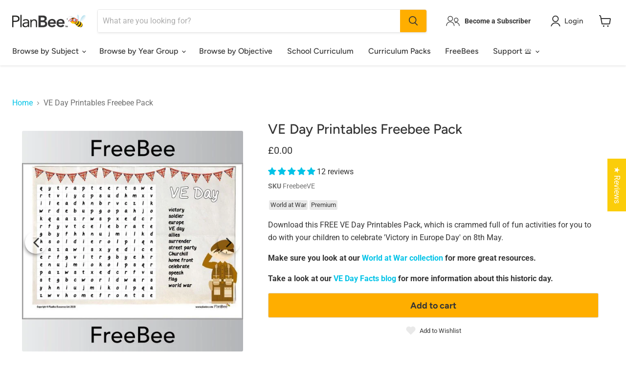

--- FILE ---
content_type: text/html; charset=utf-8
request_url: https://planbee.com/collections/all/products/ve-day-printables-freebee-pack?view=recently-viewed
body_size: 658
content:






























































































































































































  











<li
  class="productgrid--item imagestyle--natural        product-recently-viewed-card    show-actions--mobile"
  data-product-item
  data-product-quickshop-url="/collections/all/products/ve-day-printables-freebee-pack"
  
    data-recently-viewed-card
  
>
  <div class="productitem" data-product-item-content>
    
    
    
    

    

    

    <div class="productitem__container">
      <div class="product-recently-viewed-card-time" data-product-handle="ve-day-printables-freebee-pack">
        <button
          class="product-recently-viewed-card-remove"
          aria-label="close"
          data-remove-recently-viewed
        >
          


                                                                      <svg class="icon-remove "    aria-hidden="true"    focusable="false"    role="presentation"    xmlns="http://www.w3.org/2000/svg" width="10" height="10" viewBox="0 0 10 10" xmlns="http://www.w3.org/2000/svg">      <path fill="currentColor" d="M6.08785659,5 L9.77469752,1.31315906 L8.68684094,0.225302476 L5,3.91214341 L1.31315906,0.225302476 L0.225302476,1.31315906 L3.91214341,5 L0.225302476,8.68684094 L1.31315906,9.77469752 L5,6.08785659 L8.68684094,9.77469752 L9.77469752,8.68684094 L6.08785659,5 Z"></path>    </svg>                                          

        </button>
      </div>

      <div class="productitem__image-container">
        <a
          class="productitem--image-link"
          href="/collections/all/products/ve-day-printables-freebee-pack"
          tabindex="-1"
          data-product-page-link
        >
          <figure
            class="productitem--image"
            data-product-item-image
            
              style="--product-grid-item-image-aspect-ratio: 1.0;"
            
          >
            
              
                
                

  
    <noscript data-rimg-noscript>
      <img
        
          src="//planbee.com/cdn/shop/products/001-ve_day_bunting_1_512x512.jpg?v=1628182058"
        

        alt="PlanBee VE Day Printables FreeBee Activity Pack by PlanBee"
        data-rimg="noscript"
        srcset="//planbee.com/cdn/shop/products/001-ve_day_bunting_1_512x512.jpg?v=1628182058 1x, //planbee.com/cdn/shop/products/001-ve_day_bunting_1_799x799.jpg?v=1628182058 1.56x"
        class="productitem--image-alternate"
        
        
      >
    </noscript>
  

  <img
    
      src="//planbee.com/cdn/shop/products/001-ve_day_bunting_1_512x512.jpg?v=1628182058"
    
    alt="PlanBee VE Day Printables FreeBee Activity Pack by PlanBee"

    
      data-rimg="lazy"
      data-rimg-scale="1"
      data-rimg-template="//planbee.com/cdn/shop/products/001-ve_day_bunting_1_{size}.jpg?v=1628182058"
      data-rimg-max="800x800"
      data-rimg-crop="false"
      
      srcset="data:image/svg+xml;utf8,<svg%20xmlns='http://www.w3.org/2000/svg'%20width='512'%20height='512'></svg>"
    

    class="productitem--image-alternate"
    
    
  >



  <div data-rimg-canvas></div>


              
              

  
    <noscript data-rimg-noscript>
      <img
        
          src="//planbee.com/cdn/shop/products/title_2_3_512x512.jpg?v=1663738297"
        

        alt="PlanBee VE Day Printables FreeBee Activity Pack by PlanBee"
        data-rimg="noscript"
        srcset="//planbee.com/cdn/shop/products/title_2_3_512x512.jpg?v=1663738297 1x, //planbee.com/cdn/shop/products/title_2_3_799x799.jpg?v=1663738297 1.56x"
        class="productitem--image-primary"
        
        
      >
    </noscript>
  

  <img
    
      src="//planbee.com/cdn/shop/products/title_2_3_512x512.jpg?v=1663738297"
    
    alt="PlanBee VE Day Printables FreeBee Activity Pack by PlanBee"

    
      data-rimg="lazy"
      data-rimg-scale="1"
      data-rimg-template="//planbee.com/cdn/shop/products/title_2_3_{size}.jpg?v=1663738297"
      data-rimg-max="800x800"
      data-rimg-crop="false"
      
      srcset="data:image/svg+xml;utf8,<svg%20xmlns='http://www.w3.org/2000/svg'%20width='512'%20height='512'></svg>"
    

    class="productitem--image-primary"
    
    
  >



  <div data-rimg-canvas></div>


            

            































































































































































































  
  
  
  
  
  

  
  







          </figure>
        </a>
      </div><div class="productitem--info">
        

        

        <h2 class="productitem--title">
          <a href="/collections/all/products/ve-day-printables-freebee-pack" data-product-page-link>
            VE Day Printables Freebee Pack
          </a>
        </h2>

        
          
        

        

  















<div style='' class='jdgm-widget jdgm-preview-badge' data-id='5097169027210'
data-template='product.recently-viewed'
data-auto-install='false'>
  <div style='display:none' class='jdgm-prev-badge' data-average-rating='5.00' data-number-of-reviews='12' data-number-of-questions='0'> <span class='jdgm-prev-badge__stars' data-score='5.00' tabindex='0' aria-label='5.00 stars' role='button'> <span class='jdgm-star jdgm--on'></span><span class='jdgm-star jdgm--on'></span><span class='jdgm-star jdgm--on'></span><span class='jdgm-star jdgm--on'></span><span class='jdgm-star jdgm--on'></span> </span> <span class='jdgm-prev-badge__text'> 12 reviews </span> </div>
</div>






          

































  
  

  

  

  

  

  

  
  

  
  

  
  
  
  
  
  


















<div class="price productitem__price  price__hide-price">
  
    <div
      class="price__compare-at "
      data-price-compare-container
    >

      
        <span class="money price__original" data-price-original></span>
      
    </div>

    
      
      <div class="price__compare-at--hidden" data-compare-price-range-hidden>
        
          <span class="visually-hidden">Original price</span>
          <span class="money price__compare-at--min" data-price-compare-min>
            <span class=money>£0.00</span>
          </span>
          -
          <span class="visually-hidden">Original price</span>
          <span class="money price__compare-at--max" data-price-compare-max>
            <span class=money>£0.00</span>
          </span>
        
      </div>
      <div class="price__compare-at--hidden" data-compare-price-hidden>
        <span class="visually-hidden">Original price</span>
        <span class="money price__compare-at--single" data-price-compare>
          
        </span>
      </div>
    
  

  <div
    class="price__current    "
    data-price-container
  >

    

    
      
      
      <span class="money"data-price>
        <span class=money>£0.00</span>
      </span>
    
    
  </div>

  
    
    <div class="price__current--hidden" data-current-price-range-hidden>
      
        <span class="money price__current--min" data-price-min><span class=money>£0.00</span></span>
        -
        <span class="money price__current--max" data-price-max><span class=money>£0.00</span></span>
      
    </div>
    <div class="price__current--hidden" data-current-price-hidden>
      <span class="visually-hidden">Current price</span>
      <span class="money"data-price>
        <span class=money>£0.00</span>
      </span>
    </div>
  

  
    
    
    
    

    <div
      class="
        productitem__unit-price
        hidden
      "
      data-unit-price
    >
      <span class="productitem__total-quantity" data-total-quantity></span> | <span class="productitem__unit-price--amount money" data-unit-price-amount></span> / <span class="productitem__unit-price--measure" data-unit-price-measure></span>
    </div>
  

  
</div>



        

        
          

<!-- Start of Judge.me code -->
  <div class='jdgm-widget jdgm-preview-badge'>
    <div style='display:none' class='jdgm-prev-badge' data-average-rating='5.00' data-number-of-reviews='12' data-number-of-questions='0'> <span class='jdgm-prev-badge__stars' data-score='5.00' tabindex='0' aria-label='5.00 stars' role='button'> <span class='jdgm-star jdgm--on'></span><span class='jdgm-star jdgm--on'></span><span class='jdgm-star jdgm--on'></span><span class='jdgm-star jdgm--on'></span><span class='jdgm-star jdgm--on'></span> </span> <span class='jdgm-prev-badge__text'> 12 reviews </span> </div>
  </div>
<!-- End of Judge.me code -->
          
        

        
          <div class="productitem--description">
            <p>Download this FREE VE Day Printables Pack, which is crammed full of fun activities for you to do with your children to celebrate 'Victory in Europe...</p>

            
              <a
                href="/collections/all/products/ve-day-printables-freebee-pack"
                class="productitem--link"
                data-product-page-link
              >
                View full details
              </a>
            
          </div>
        
      </div>

      
    </div>
  </div>

  
</li>


--- FILE ---
content_type: text/css
request_url: https://planbee.com/cdn/shop/t/276/assets/custom.css?v=159519626092609050821760627077
body_size: 458
content:
.pb-product-page-tags{display:inline-flex;align-items:center;font-size:small;padding:3px;margin:10px 2px 2px;background-color:#e9e9e9;border-radius:3px;color:#353535;white-space:nowrap}.pb-product-page-tags:hover{box-shadow:1px 1px 1px #d3d3d3;transition-duration:.3s;transition-timing-function:ease-out;color:#02c3e7;cursor:pointer}.product-form--atc-qty.hide-qty{display:none}.product-form--atc-qty.hide-qty+.product-form--atc-button{width:100%;margin:0}.reviews-wishlist--wrapper{display:flex;justify-content:space-between;align-items:center;margin-top:10px}.filts-wishlist-product-style{margin:0!important}.flits-wishlist-button-style .flits-wls-icon-with-text .flits-wls-icon-with-text-text{margin-top:0;font-size:13px}.trustpilot-widget{margin-top:13px}.body.main .wrapper-company-stars{justify-content:flex-start!important}.price.price__hide-price{display:none}.sidebar-menu{padding:.4rem 0}[data-sidebarmenu] button{border:none;background:none;text-align:left;list-style:none;display:block}[data-sidebarmenu] a{text-decoration:none;color:#000;padding-right:.2rem}.sidebar-menu a:hover{cursor:pointer;color:#02c3e7}[data-sidebarmenu="1"],[data-sidebarmenu="0"]{line-height:1.4rem}.sidebar-menu--border{border-left:1px solid grey;margin-left:6px}.sidebar-menu{display:flex;align-items:center}.productgrid--sidebar-button-active svg{transform:scale(1.25) translateY(-22%)}.productgrid--sidebar-button svg{display:block;width:8px;height:6px;fill:currentColor;transition:transform .2s cubic-bezier(.4,0,.2,1),color .2s cubic-bezier(.4,0,.2,1);transform:scale(1.25)}.accordion--active{display:none;overflow:hidden}.productgrid--sidebar-title--small{pointer-events:all}.grid-container{display:grid;grid-template-columns:repeat(3,1fr);gap:20px;padding:20px}.grid-container>div:empty{display:none}.grid-item{display:flex;flex-direction:column;padding:20px 20px 80px;background:#f4f4f4;border:1px solid #ddd;text-align:left;line-height:1.625;min-height:100%;position:relative}.grid-item a{color:#02c3e7;text-decoration:none}.grid-item>*:not(.IL-ATC-button){margin-bottom:auto}.grid-item:empty{display:none}@media (max-width: 768px){.grid-container{grid-template-columns:1fr}}.IL-ATC-button{position:absolute;bottom:20px;left:20px;right:20px;display:inline-block;padding:10px 20px;background:#02c3e7;color:#000!important;text-decoration:none;font-size:16px;border-radius:3px;text-align:center;line-height:1.5;word-wrap:break-word;max-width:100%;box-sizing:border-box}.IL-ATC-button:hover{background:#aae0f1}.product-gallery-with-tabs{width:40%;padding:20px}@media (max-width: 768px){.product-gallery-with-tabs{width:100%;padding:16px}}.custom-tabs{position:relative;max-width:800px;margin:40px auto;font-family:sans-serif}.tab-header{display:flex;background:#eef5e7;border:1px solid #ccc;border-radius:3px}.tab-link{flex:1;padding:12px;background:none;border:none;font-weight:700;color:#666;cursor:pointer;text-align:center}.custom-tabs .tab-header .tab-link:not(.active):hover{filter:brightness(.97)}.tab-link.active{background:#e0edd4;color:#333;border-bottom:2px solid #333}.tab-content{display:none;padding:20px;background:#fff;border:1px solid #ccc;border-top:none}.tab-content.active{display:block}.overlay-tab-content{position:absolute;top:100%;left:0;right:0;z-index:10;box-shadow:0 4px 5px #00000026;background:#fff;padding:20px;border:1px solid #ccc;display:none}.overlay-tab-content.active{display:block}.custom-tab-content-link{Color:#02c3e7;text-decoration:none}.close-overlay{background:none;border:none;color:#888;font-size:14px;float:right;cursor:pointer;margin-bottom:10px}.close-overlay:hover{color:#333}@media (max-width: 768px){.tab-header{flex-direction:column;padding:15px}.tab-link{width:100%;text-align:left;padding:12px;border-bottom:1px solid #ccc}.tab-link.active{color:#333;border-bottom:2px solid #333}}
/*# sourceMappingURL=/cdn/shop/t/276/assets/custom.css.map?v=159519626092609050821760627077 */


--- FILE ---
content_type: text/css
request_url: https://planbee.com/cdn/shop/t/276/assets/component-predictive-search.css?v=86990303574464280941760627077
body_size: -604
content:
.search-flydown--collection-product-items {
  display: inline-block;
  width: 64%;
}


--- FILE ---
content_type: text/css
request_url: https://cdn.shopify.com/extensions/019acb01-469b-7cb2-8398-cbbb140e88e3/smart-product-filters-553/assets/globo.tree.empire.css
body_size: 1864
content:
.theme-store-id-838.gf-theme-version-11 .gf-block-title .h3,.theme-store-id-838.gf-theme-version-11 .gf-block-title h3{align-items:center;color:#1d1d1d!important;display:flex;font-family:revert;font-size:.9375rem!important;justify-content:space-between;letter-spacing:0;line-height:1.15;text-transform:none!important;text-transform:none}.theme-store-id-838.gf-theme-version-11 .gf-refine-toggle-mobile,.theme-store-id-838.gf-theme-version-11.gf-left #gf-tree,.theme-store-id-838.gf-theme-version-11.gf-left #gf-tree:not(.spf-hidden)+#gf-grid,.theme-store-id-838.gf-theme-version-11.gf-top_one #gf-tree .gf-filter-contents-inner,.theme-store-id-838.gf-theme-version-11.gf-top_one #gf-tree .sort-by,.theme-store-id-838.gf-theme-version-11.gf-top_one .gf-block-content,.theme-store-id-838.gf-theme-version-11.gf-top_one .gf-filter-contents .gf-option-block .gf-block-title .h3,.theme-store-id-838.gf-theme-version-11.gf-top_one .gf-filter-contents .gf-option-block .gf-block-title h3,.theme-store-id-838.gf-theme-version-11.offcanvas-open #gf-tree,.theme-store-id-838.gf-theme-version-11.spf-has-filter #setLimit option,.theme-store-id-838.gf-theme-version-11.spf-has-filter.gf-top_one #gf-tree .sort-by{background:#fff!important;color:#1d1d1d!important}.theme-store-id-838.gf-theme-version-11 body>#gf-tree .gf-filter-footer button,.theme-store-id-838.gf-theme-version-11 select.sortby-select,.theme-store-id-838.gf-theme-version-11.spf-has-filter input.gf-controls-search-input,.theme-store-id-838.gf-theme-version-11.spf-has-filter input.gf-controls-search-input::placeholder{color:#1d1d1d}.theme-store-id-838.gf-theme-version-11.spf-has-filter .sort-by:before{background-image:none!important;color:#1d1d1d;content:"\f107";display:inline-block;font:1em/1.2 GloboIcon;text-rendering:auto;-webkit-font-smoothing:antialiased;margin-top:.5rem;position:absolute;text-align:center}.theme-store-id-838.gf-theme-version-11.spf-has-filter .sort-by.limit-by:before{margin-top:1.2rem}.theme-store-id-838.gf-theme-version-11.gf-top_one #gf-tree .globo-selected-items-wrapper .selected-item>a,.theme-store-id-838.gf-theme-version-11.gf-top_one #gf-tree .globo-selected-items-wrapper .selected-item>button,.theme-store-id-838.gf-theme-version-11.spf-has-filter #gf-controls-container .globo-selected-items-wrapper .selected-item>a,.theme-store-id-838.gf-theme-version-11.spf-has-filter #gf-controls-container .globo-selected-items-wrapper .selected-item>button,.theme-store-id-838.gf-theme-version-11.spf-has-filter #gf-tree .globo-selected-items-wrapper .selected-item>.clear-refinements,.theme-store-id-838.gf-theme-version-11.spf-has-filter #globo-dropdown-sort_options,.theme-store-id-838.gf-theme-version-11.spf-has-filter .selected-item.gf-option-label a{background:#fff;border:1px solid #1d1d1d!important;border-radius:3px;font-size:.9375rem;transition:all .1s ease}.theme-store-id-838.gf-theme-version-11.gf-top_one #gf-tree .globo-selected-items-wrapper .selected-item>a,.theme-store-id-838.gf-theme-version-11.gf-top_one #gf-tree .globo-selected-items-wrapper .selected-item>button,.theme-store-id-838.gf-theme-version-11.spf-has-filter #gf-controls-container .globo-selected-items-wrapper .selected-item>a,.theme-store-id-838.gf-theme-version-11.spf-has-filter #gf-controls-container .globo-selected-items-wrapper .selected-item>button,.theme-store-id-838.gf-theme-version-11.spf-has-filter #gf-tree .globo-selected-items-wrapper .selected-item>.clear-refinements,.theme-store-id-838.gf-theme-version-11.spf-has-filter .selected-item.gf-option-label a{background:#046e82;border-color:#046e82!important;border-radius:3px;color:#fff!important;cursor:pointer;font-weight:700!important;line-height:1.15;padding:.625rem}.theme-store-id-838.gf-theme-version-11.spf-has-filter .globo-dropdown-custom__options span:hover{background:#1d1d1d;color:#fff}.theme-store-id-838.gf-theme-version-11.gf-left .gf-option-block .gf-block-title .h3:after,.theme-store-id-838.gf-theme-version-11.gf-left .gf-option-block .gf-block-title h3:after,.theme-store-id-838.gf-theme-version-11.gf-offcanvas .gf-option-block .gf-block-title .h3:after,.theme-store-id-838.gf-theme-version-11.gf-offcanvas .gf-option-block .gf-block-title h3:after{float:none;font-size:17px;font-weight:700;margin-right:8px;padding-left:8px}.theme-store-id-838.gf-theme-version-11.gf-left .gf-option-block:not(.is-collapsed) .gf-block-title .h3:after,.theme-store-id-838.gf-theme-version-11.gf-left .gf-option-block:not(.is-collapsed) .gf-block-title h3:after,.theme-store-id-838.gf-theme-version-11.gf-offcanvas .gf-option-block:not(.is-collapsed) .gf-block-title .h3:after,.theme-store-id-838.gf-theme-version-11.gf-offcanvas .gf-option-block:not(.is-collapsed) .gf-block-title h3:after{content:"\2212"}.theme-store-id-838.gf-theme-version-11 #gf-tree .noUi-marker-horizontal.noUi-marker,.theme-store-id-838.gf-theme-version-11.spf-has-filter .productgrid--sidebar,.theme-store-id-838.gf-theme-version-11.spf-has-filter span.gf-Checkbox:after{display:none}.theme-store-id-838.gf-theme-version-11 .gf-clear,.theme-store-id-838.gf-theme-version-11 .gf-clear-all,.theme-store-id-838.gf-theme-version-11 .gf-form-input-inner select,.theme-store-id-838.gf-theme-version-11 .gf-option-block ul li a,.theme-store-id-838.gf-theme-version-11 .gf-option-block ul li a span.gf-count,.theme-store-id-838.gf-theme-version-11 .gf-option-block ul li button,.theme-store-id-838.gf-theme-version-11 .gf-option-block ul li button span.gf-count,.theme-store-id-838.gf-theme-version-11 .gf-refine-toggle,.theme-store-id-838.gf-theme-version-11 .selected-item.gf-option-label a{color:#1d1d1d!important;font-size:.9375rem!important;font-weight:400!important;line-height:1.15}.theme-store-id-838.gf-theme-version-11 .gf-option-block ul li a,.theme-store-id-838.gf-theme-version-11 .gf-option-block ul li button{padding:.1875rem 0}.theme-store-id-838.gf-theme-version-11 .gf-block-content{clear:both;margin-top:.3rem}.theme-store-id-838.gf-theme-version-11 .gf-option-box li{margin-top:.5rem}.theme-store-id-838.gf-theme-version-11 .gf-refine-toggle{color:#046e82!important}.theme-store-id-838.gf-theme-version-11 .gf-option-block ul li a.checked{color:#046e82}.theme-store-id-838.gf-theme-version-11 #gf-tree .gf-label:not(.gf-label-skeleton){flex:none;margin-right:3px}.theme-store-id-838.gf-theme-version-11 span.gf-count{font-size:.9375rem;opacity:1}.theme-store-id-838.gf-theme-version-11 .gf-block-title .gf-clear{display:none}.theme-store-id-838.gf-theme-version-11 .gf-block-scroll{max-height:235px}.theme-store-id-838.gf-theme-version-11 .sort-by{background:transparent}.theme-store-id-838.gf-theme-version-11.spf-has-filter #gf-tree .gf-filter-header .gf-close-canvas svg path,.theme-store-id-838.gf-theme-version-11.spf-has-filter .gf-controls-clear-button svg path,.theme-store-id-838.gf-theme-version-11.spf-has-filter button.gf-controls-search-button svg path{fill:#1d1d1d}.theme-store-id-838.gf-theme-version-11.spf-has-filter .checked .gf-RadioButton:before{background-color:#fff;content:"";height:6px;left:50%;position:absolute;top:50%;transform:translate(-50%,-50%);width:6px}.theme-store-id-838.gf-theme-version-11.spf-has-filter .checked .gf-Checkbox{background-color:#046e82;background-image:url("data:image/svg+xml;charset=utf8,%3Csvg xmlns='http://www.w3.org/2000/svg' viewBox='0 0 20 20' class='Polaris-Icon__Svg' focusable='false' aria-hidden='true'%3E%3Cpath fill='%23ffffff' d='M8.315 13.859l-3.182-3.417a.506.506 0 0 1 0-.684l.643-.683a.437.437 0 0 1 .642 0l2.22 2.393 4.942-5.327a.436.436 0 0 1 .643 0l.643.684a.504.504 0 0 1 0 .683l-5.91 6.35a.437.437 0 0 1-.642 0'%3E%3C/path%3E%3C/svg%3E");background-repeat:no-repeat;background-size:13px 14px;border-color:#046e82!important}.theme-store-id-838.gf-theme-version-11.spf-has-filter .gf-option-block .checked .gf-RadioButton{background:#046e82;border-color:#046e82}.theme-store-id-838.gf-theme-version-11.spf-has-filter .gf-option-block .gf-Checkbox,.theme-store-id-838.gf-theme-version-11.spf-has-filter .gf-option-block .gf-RadioButton{border:.02rem solid #ddd;flex:0 0 14px;height:14px;margin-right:10px;min-width:14px;transition:all .1s linear;width:14px}.theme-store-id-838.gf-theme-version-11 .gf-Checkbox{border:1px solid #ddd;border-radius:3px;box-shadow:inset 0 0 0 #046e82;transition:box-shadow .2s cubic-bezier(.4,0,.2,1),border-color .1s cubic-bezier(.4,0,.2,1) 175ms}.theme-store-id-838.gf-theme-version-11 .gf-option-box .checked .gf-count,.theme-store-id-838.gf-theme-version-11 .gf-option-box .checked .gf-label{color:#046e82!important;font-weight:700!important}.theme-store-id-838.gf-theme-version-11 #gf-tree .noUi-marker-horizontal.noUi-marker{display:none}.theme-store-id-838.gf-theme-version-11 .gf-range-inputs input[type=text]{background-color:#fff;border:1px solid #ddd;border-radius:3px}.theme-store-id-838.gf-theme-version-11 #gf-tree .noUi-handle{background:#fff;border:5px solid #1d1d1d;height:16px;top:-7px;width:16px}.theme-store-id-838.gf-theme-version-11 #gf-tree .noUi-handle.noUi-handle-lower{right:-5px}.theme-store-id-838.gf-theme-version-11 #gf-tree .noUi-connects{background:rgba(0,0,0,.15)}.theme-store-id-838.gf-theme-version-11 #gf-tree .noUi-connect{background:#1d1d1d}.theme-store-id-838.gf-theme-version-11 #gf-tree .noUi-base,.theme-store-id-838.gf-theme-version-11 #gf-tree .noUi-connects{height:2px}.theme-store-id-838.gf-theme-version-11 .gf-range-inputs{margin-bottom:30px}.theme-store-id-838.gf-theme-version-11 #gf-tree .noUi-value-large{font-size:14px}.theme-store-id-838.gf-theme-version-11 #gf-tree .gf-Checkbox{border-radius:3px}.theme-store-id-838.gf-theme-version-11 .collection--section .productgrid--outer{display:flex;flex-direction:column}.theme-store-id-838.gf-theme-version-11.gf-left #gf-tree .globo-selected-items-wrapper .gf-block-title .h3{color:#1d1d1d!important;font-family:Montserrat,sans-serif;font-size:1.125rem!important;font-style:normal;font-weight:800!important;letter-spacing:0}.theme-store-id-838.gf-theme-version-11 .gf-clear,.theme-store-id-838.gf-theme-version-11 .gf-clear-all,.theme-store-id-838.gf-theme-version-11 .gf-form-input-inner select,.theme-store-id-838.gf-theme-version-11 .gf-option-block ul li a,.theme-store-id-838.gf-theme-version-11 .gf-option-block ul li a span.gf-count,.theme-store-id-838.gf-theme-version-11 .gf-option-block ul li button,.theme-store-id-838.gf-theme-version-11 .gf-option-block ul li button span.gf-count,.theme-store-id-838.gf-theme-version-11 .gf-refine-toggle,.theme-store-id-838.gf-theme-version-11 .selected-item.gf-option-label a,.theme-store-id-838.gf-theme-version-11 input.gf-controls-search-input,.theme-store-id-838.gf-theme-version-11 span.gf-summary,.theme-store-id-838.gf-theme-version-11.gf-top_one #gf-tree .sort-by label,.theme-store-id-838.gf-theme-version-11.gf-top_one .globo-dropdown-custom__options span,.theme-store-id-838.gf-theme-version-11.spf-has-filter #setLimit,.theme-store-id-838.gf-theme-version-11.spf-has-filter .sort-by label,.theme-store-id-838.gf-theme-version-11.spf-has-filter input.gf-controls-search-input::placeholder{font-size:.9375rem!important}.theme-store-id-838.gf-theme-version-11.spf-has-filter #gf-grid input,.theme-store-id-838.gf-theme-version-11.spf-has-filter #gf-tree input{border:.02rem solid #ddd;border-radius:3px;font-size:1rem;padding-bottom:1rem;padding-top:1rem;transition:all 125ms cubic-bezier(.4,0,.2,1)}.theme-store-id-838.gf-theme-version-11.spf-has-filter #gf-grid input:hover,.theme-store-id-838.gf-theme-version-11.spf-has-filter #gf-tree input:hover{border-color:#bebebe}.theme-store-id-838.gf-theme-version-11.spf-has-filter #gf-grid input:focus,.theme-store-id-838.gf-theme-version-11.spf-has-filter #gf-tree input:focus{border-color:#818181;box-shadow:0 2px 6px rgba(0,0,0,.15),0 0 0 .5px #919191;outline:0}.theme-store-id-838.gf-theme-version-11 .gf-option-block-box-rectangle.gf-option-block ul li.gf-box-rectangle button{border-color:#818181!important}.theme-store-id-838.gf-theme-version-11 .gf-option-block-box-rectangle.gf-option-block ul li.gf-box-rectangle button.checked,.theme-store-id-838.gf-theme-version-11 .gf-option-block-box-rectangle.gf-option-block ul li.gf-box-rectangle button:hover,.theme-store-id-838.gf-theme-version-11 .globo-dropdown-custom__options span:hover{background:#046e82!important;border-color:#046e82!important}.theme-store-id-838.gf-theme-version-11 .gf-option-block-box-rectangle.gf-option-block ul li.gf-box-rectangle a.checked span,.theme-store-id-838.gf-theme-version-11 .gf-option-block-box-rectangle.gf-option-block ul li.gf-box-rectangle a:hover span,.theme-store-id-838.gf-theme-version-11 .gf-option-block-box-rectangle.gf-option-block ul li.gf-box-rectangle button.checked span,.theme-store-id-838.gf-theme-version-11 .gf-option-block-box-rectangle.gf-option-block ul li.gf-box-rectangle button:hover span,.theme-store-id-838.gf-theme-version-11 .globo-dropdown-custom__options span:hover{color:#fff!important}.theme-store-id-838.gf-theme-version-11.spf-has-filter .gf-clear svg path{fill:#fff!important}.theme-store-id-838.gf-theme-version-11 #gf-controls-container .globo-selected-items-wrapper .globo-selected-items span.selected-item strong,.theme-store-id-838.gf-theme-version-11.gf-top_one #gf-tree .globo-selected-items-wrapper .globo-selected-items span.selected-item strong{font-weight:700!important}.theme-store-id-838.gf-theme-version-11 #gf-controls-container .globo-selected-items-wrapper .selected-item span.gf-clear,.theme-store-id-838.gf-theme-version-11.gf-top_one #gf-tree .globo-selected-items-wrapper .selected-item span.gf-clear{flex:0 0 16px;height:16px;transform:scale(1.3);transition:transform 125ms cubic-bezier(.4,0,.2,1);width:16px}.theme-store-id-838.gf-theme-version-11.gf-top_one #gf-tree .globo-selected-items-wrapper .selected-item span.gf-clear{transform:scale(1)}.theme-store-id-838.gf-theme-version-11 #gf-controls-container .globo-selected-items-wrapper .selected-item:hover span.gf-clear{transform:scale(1.4)}.theme-store-id-838.gf-theme-version-11.gf-top_one #gf-tree .globo-selected-items-wrapper .selected-item:hover span.gf-clear{transform:scale(1.2)}.theme-store-id-838.gf-theme-version-11 body>#gf-tree .gf-option-block,.theme-store-id-838.gf-theme-version-11.gf-left .gf-option-block{border-bottom:1px solid rgba(0,0,0,.15);padding:1rem 0}.theme-store-id-838.gf-theme-version-11 #gf_pagination_wrap button.gf-loadmore-btn,.theme-store-id-838.gf-theme-version-11 body>#gf-tree .gf-filter-footer button{background:#046e82!important;border-color:#046e82!important;border-radius:3px;color:#fff}.theme-store-id-838.gf-theme-version-11 #gf_pagination_wrap button.gf-loadmore-btn:hover,.theme-store-id-838.gf-theme-version-11 body>#gf-tree .gf-filter-footer button:hover{box-shadow:0 2px 6px rgba(0,0,0,.15),0 0 0 .5px #919191}.theme-store-id-838.gf-theme-version-11.gf-top_one #gf-tree .globo-selected-items-wrapper .selected-item>.clear-refinements,.theme-store-id-838.gf-theme-version-11.spf-has-filter #gf-controls-container .globo-selected-items-wrapper .selected-item .clear-refinements{background-color:transparent!important;border-color:transparent!important;color:#046e82!important;font-weight:400!important}.theme-store-id-838.gf-theme-version-11 #gf-controls-container .gf-refine-toggle-mobile span,.theme-store-id-838.gf-theme-version-11 #gf-tree .gf-refine-toggle-mobile span{background-color:#fff;border-color:transparent;color:#046e82;font-size:.9375rem;font-weight:700;line-height:1.15;text-transform:none}.theme-store-id-838.gf-theme-version-11.gf-offcanvas #gf-tree{left:unset;right:-350px}.theme-store-id-838.gf-theme-version-11.gf-offcanvas.offcanvas-open #gf-tree{left:unset;right:0}.theme-store-id-838.gf-theme-version-11 #gf-tree .sort-by label,.theme-store-id-838.gf-theme-version-11 .globo-dropdown-custom__options span{text-transform:none}.theme-store-id-838.gf-theme-version-11 #gf-tree .selected-item.gf-option-label:not(:last-child){margin-bottom:10px}.theme-store-id-838.gf-theme-version-11.gf-top_one #gf-tree .globo-selected-items-wrapper:not(.rounded) .selected-item span.gf-clear,.theme-store-id-838.gf-theme-version-11.spf-has-filter #gf-controls-container .globo-selected-items-wrapper:not(.rounded) .selected-item span.gf-clear,.theme-store-id-838.gf-theme-version-11.spf-has-filter #gf-tree .globo-selected-items-wrapper:not(.rounded) .selected-item span.gf-clear{align-items:center;display:flex;flex:0 0 10px;height:10px;justify-content:center;margin-left:1rem;width:10px}@media(max-width:767px){.theme-store-id-838.gf-theme-version-11.spf-has-filter #gf-tree .globo-selected-items-wrapper>.gf-block-content.globo-selected-items,.theme-store-id-838.gf-theme-version-11.spf-has-filter #gf-tree .globo-selected-items-wrapper>.gf-block-title{padding-left:0!important;padding-right:0!important}.theme-store-id-838.gf-theme-version-11.spf-has-filter #gf-tree{padding:0 15px!important}.theme-store-id-838.gf-theme-version-11.spf-has-filter body>#gf-tree .gf-filter-contents>.gf-option-block,.theme-store-id-838.gf-theme-version-11.spf-has-filter body>#gf-tree .gf-filter-footer,.theme-store-id-838.gf-theme-version-11.spf-has-filter body>#gf-tree .gf-filter-header{padding-left:1px!important}.theme-store-id-838.gf-theme-version-11.spf-has-filter body>#gf-tree .gf-filter-header>div.gf-filter-heading{font-family:Montserrat,sans-serif;font-size:1.125rem;font-style:normal;font-weight:800;letter-spacing:0;text-transform:none}.theme-store-id-838.gf-theme-version-11 #gf-controls-container .gf-refine-toggle-mobile,.theme-store-id-838.gf-theme-version-11 #gf-tree .gf-refine-toggle-mobile,.theme-store-id-838.gf-theme-version-11 .gf-filter-selection .sort-by{border:.02rem solid #ddd!important}.theme-store-id-838.gf-theme-version-11.spf-has-filter .sort-by label{background-color:#fff;border-color:transparent;color:#046e82;font-weight:700;text-transform:none}.theme-store-id-838.gf-theme-version-11 #gf-tree{left:unset;right:-350px}.theme-store-id-838.gf-theme-version-11.offcanvas-open #gf-tree{left:unset;right:0}}@media(max-width:480px){.theme-store-id-838.gf-theme-version-11.offcanvas-open #gf-tree{height:98%!important;left:2%!important;top:1%!important;width:96%!important}}@media(min-width:768px){.theme-store-id-838.gf-theme-version-11.spf-has-filter.gf-offcanvas:not(.gf-top_one) #gf-tree .globo-selected-items-wrapper>.gf-block-content.globo-selected-items,.theme-store-id-838.gf-theme-version-11.spf-has-filter.gf-offcanvas:not(.gf-top_one) #gf-tree .globo-selected-items-wrapper>.gf-block-title{padding-left:0!important;padding-right:0!important}.theme-store-id-838.gf-theme-version-11.spf-has-filter.gf-offcanvas:not(.gf-top_one) #gf-tree{padding:0 15px!important}.theme-store-id-838.gf-theme-version-11.spf-has-filter.gf-offcanvas:not(.gf-top_one) body>#gf-tree .gf-filter-contents>.gf-option-block,.theme-store-id-838.gf-theme-version-11.spf-has-filter.gf-offcanvas:not(.gf-top_one) body>#gf-tree .gf-filter-footer,.theme-store-id-838.gf-theme-version-11.spf-has-filter.gf-offcanvas:not(.gf-top_one) body>#gf-tree .gf-filter-header{padding-left:1px!important}.theme-store-id-838.gf-theme-version-11.spf-has-filter.gf-offcanvas:not(.gf-top_one) body>#gf-tree .gf-filter-header>div.gf-filter-heading{font-family:Montserrat,sans-serif;font-size:1.125rem;font-style:normal;font-weight:800;letter-spacing:0;text-transform:none}.theme-store-id-838.gf-theme-version-11.gf-offcanvas.offcanvas-open #gf-tree{padding:0 15px!important}.theme-store-id-838.gf-theme-version-11 #gf-controls-container .gf-refine-toggle-mobile,.theme-store-id-838.gf-theme-version-11 #gf-tree .gf-refine-toggle-mobile{border-color:transparent!important}.theme-store-id-838.gf-theme-version-11 .sort-by.active{border-color:#818181;box-shadow:0 2px 6px rgba(0,0,0,.15),0 0 0 .5px #919191;outline:5px auto -webkit-focus-ring-color}.theme-store-id-838.gf-theme-version-11.gf-top_one .gf-filter-contents:not(.gf-grid--4-col) .gf-option-block .gf-block-title .h3,.theme-store-id-838.gf-theme-version-11.gf-top_one .gf-filter-contents:not(.gf-grid--4-col) .gf-option-block .gf-block-title h3{border:.02rem solid #ddd;border-radius:3px;padding:.625rem 1.3rem}.theme-store-id-838.gf-theme-version-11.gf-top_one .gf-filter-contents:not(.gf-grid--4-col) .gf-option-block .gf-block-title .h3:hover,.theme-store-id-838.gf-theme-version-11.gf-top_one .gf-filter-contents:not(.gf-grid--4-col) .gf-option-block .gf-block-title h3:hover{border-color:#bebebe}.theme-store-id-838.gf-theme-version-11.gf-top_one .gf-filter-contents:not(.gf-grid--4-col) .gf-option-block:not(.is-collapsed) .gf-block-title .h3,.theme-store-id-838.gf-theme-version-11.gf-top_one .gf-filter-contents:not(.gf-grid--4-col) .gf-option-block:not(.is-collapsed) .gf-block-title h3{box-shadow:0 2px 6px rgba(0,0,0,.15),0 0 0 .5px #919191}.theme-store-id-838.gf-theme-version-11.gf-top_one .gf-filter-contents:not(.gf-grid--4-col) .gf-block-content{border-radius:3px}.theme-store-id-838.gf-theme-version-11.gf-top_one #gf-tree .sort-by{border:none}.theme-store-id-838.gf-theme-version-11.spf-has-filter.gf-offcanvas #gf-tree .sort-by label,.theme-store-id-838.gf-theme-version-11.spf-has-filter.gf-top_one #gf-tree .sort-by label{font-weight:700!important}.theme-store-id-838.gf-theme-version-11.spf-has-filter.gf-offcanvas #gf-tree .sort-by label span,.theme-store-id-838.gf-theme-version-11.spf-has-filter.gf-top_one #gf-tree .sort-by label span{font-weight:400!important;margin-left:1.1rem!important}}

--- FILE ---
content_type: text/css
request_url: https://planbee.com/cdn/shop/t/276/assets/flits_custom.css?v=130941941313831017271760627077
body_size: -250
content:
.flits-account-page-container .flits-account-page-nav .flits-nav-tabs .flits-menu-item.flits-active{background-color:#ffae00!important;border-left:4px solid #fff!important}.flits-account-page-container.flits-has-hover .flits-account-page-nav .flits-nav-tabs .flits-menu-item:hover{background-color:#ffae00;opacity:1!important}.flits-account-page-container .flits-account-page-nav .flits-nav-tabs .flits-menu-item:hover .flits-nav-link .flist-menu-title,.flits-account-page-container .flits-account-page-nav .flits-nav-tabs .flits-menu-item.flits-active .flits-nav-link .flist-menu-title{color:#fff!important}.flits-account-page-container .flits-account-page-nav .flits-nav-tabs .flits-menu-item .flits-nav-link .flits-badge-nav{background-color:#ffae00}.flits-account-page-container .flits-account-page-nav .flits-nav-tabs .flits-menu-item.flits-active .flits-badge-nav{background-color:#fff}.flits-account-page-container .flits-pagination-div .flits-pagination li a{line-height:1.375;font-size:18px;color:#d2d2d2!important;margin:0!important;padding:0!important}#myDownloadsInput{background-image:url(/cdn/shop/files/pb-search-icon-20px.png?v=1607509867);background-position:10px 12px;background-repeat:no-repeat;width:100%;font-size:16px;padding:12px 20px 12px 40px;border:1px solid #ddd;border-radius:5px;margin-bottom:12px}#myDownloadsTable{border-collapse:collapse;width:100%;border:1px solid #ddd;font-size:18px}#myDownloadsTable th,#myDownloadsTable td{text-align:left;padding:12px}#myDownloadsTable td{vertical-align:top}#myDownloadsTable tr:first-child{border-bottom:1px solid #ddd}#myDownloadsTable tr.header,#myDownloadsTable tr:hover{background-color:#f1f1f1}#myDownloadsTable a{text-decoration:none;color:#02c3e7}#myDownloadsTable a:hover{color:#009eba}@media (max-width: 600px){#myDownloadsTable td{display:block}}@media (max-width: 600px){#myDownloadsTable th{display:none}}.pb-mydownloads-order-col,.pb-mydownloads-date-col{min-width:130px;max-width:10%;border-bottom:0}.pb-mydownloads-resources-col{width:80%}.pb-mydownloads-date-row{color:#707070;font-style:italic}p.pb-mydownloads-paginate-link{text-align:center}p.pb-mydownloads-paginate-link a{text-decoration:none;color:#02c3e7}.flits-order-tag{display:none!important}
/*# sourceMappingURL=/cdn/shop/t/276/assets/flits_custom.css.map?v=130941941313831017271760627077 */


--- FILE ---
content_type: text/javascript
request_url: https://planbee.com/cdn/shop/t/276/assets/custom.js?v=113931897305759594831760627077
body_size: -93
content:
$(document).ready(function(){setTimeout(function(){$(".load-delay").each(function(){$(this).attr("src",$(this).data("src"))})},2e3)}),$(".sidebar-menu").each(function(){let order=parseInt($(this).attr("data-sidebarmenu"));order!=1&&$(this).css("padding-left",`${order*.2+.1}rem`),$(this).next().attr("data-sidebarmenu")==$(this).attr("data-sidebarmenu")&&$(this).find(".productgrid--sidebar-icon-wrapper").remove(),order>=3&&$(this).addClass("sidebar-menu--border"),$(this).attr("data-sidebarmenu")!=0&&$(this).click(function(){$(this).nextUntil(`[data-sidebarmenu='${order}'],
              [data-sidebarmenu='${order-1}']`).toggleClass("accordion--active"),$(this).toggleClass("productgrid--sidebar-button-active")})}),$(".sidebar-menu a").click(function(e){e.stopPropagation()}),$(document).on("click",".product-form--atc-button",()=>{try{const variantIdFromQueryvalue=new Proxy(new URLSearchParams(window.location.search),{get:(searchParams,prop)=>searchParams.get(prop)}).variant;console.log("show product page funnel");const currenctVariantId=document.querySelector(".product-form--atc-button").getAttribute("data-variant-id"),currenctProductId=document.querySelector(".product-form--atc-button").getAttribute("data-product-id");currenctProductId&&currenctVariantId&&window.conversionBearUpsell&&window.conversionBearUpsell.showFunnel("isProduct",{originProductId:currenctProductId,originVariantId:variantIdFromQueryvalue||currenctVariantId})}catch(e){console.log(e)}}),document.addEventListener("DOMContentLoaded",function(){const screenWidth=window.innerWidth,desktopNav=document.querySelector(".sc-desktop-nav-visible"),body=document.body;if(screenWidth<=679&&desktopNav){const navHeight=desktopNav.offsetHeight;body.style.paddingTop=`${navHeight}px`}const siteHeader=document.querySelector("header.site-header");window.addEventListener("scroll",function(){scrollTimeout=setTimeout(()=>{window.scrollY>150?siteHeader.classList.add("sc-mobile-stick-active"):siteHeader.classList.remove("sc-mobile-stick-active")},500)})});
//# sourceMappingURL=/cdn/shop/t/276/assets/custom.js.map?v=113931897305759594831760627077


--- FILE ---
content_type: application/x-javascript
request_url: https://app.sealsubscriptions.com/shopify/public/status/shop/planbee-primary-resources.myshopify.com.js?1764396087
body_size: -122
content:
var sealsubscriptions_settings_updated='1764320264';

--- FILE ---
content_type: text/javascript
request_url: https://planbee.com/cdn/shop/t/276/assets/flits_custom.js?v=91308690602719303071760627077
body_size: -190
content:
(function(Flits2){Flits2.Metafields.IS_SOCIAL_LOGIN_PAID&&Flits2.Metafields.IS_SOCIAL_LOGIN_ENABLE&&window.flitsObjects.allCssJs.socialLoginJs&&Flits2.LoadStyleScript("socialLoginJs",window.flitsObjects.allCssJs.socialLoginJs.url),Flits2(document).on("Flits:Navigation:Loaded",function(event){var settings=event.detail.settings,obj={title:"My Downloads",url:"#downloads",target:0,badge:null,icon:null,isShow:1,loader:null,body_html:'<div id="flits-custom-content"></div>'};settings.navs.splice(2,0,obj)}),setInterval(function(){let pbLink=Flits2(".pb-mydownloads-paginate-link a");pbLink&&Flits2(pbLink).each(function(i,ele){let currentHref=Flits2(ele).attr("href");if(currentHref&&!currentHref.includes("#downloads")){let newHref=currentHref+"#downloads";Flits2(ele).attr("href",newHref)}})},3e3),Flits2(document).on("Flits:Navigation:Loaded",function(event){if(window.flitsObjects.storeData.should_store_credit_work!=!0)for(var settings=event.detail.settings,listToDelete=["manage my subscription"],i=0;i<settings.navs.length;i++){var obj=settings.navs[i];listToDelete.indexOf(obj.title)!=-1&&(settings.navs[i].isShow=0)}});function flitsCustomIntregation(){var integrated_page=Flits2(".flits-custom-page").children();Flits2("#flits_tab_downloads #flits-custom-content").append(integrated_page),Flits2(".flits-custom-page").remove()}Flits2(document).on("Flits:AccountPage:Loaded",function(event){setTimeout(function(){flitsCustomIntregation()},1e3)})})(Flits);
//# sourceMappingURL=/cdn/shop/t/276/assets/flits_custom.js.map?v=91308690602719303071760627077


--- FILE ---
content_type: text/javascript; charset=utf-8
request_url: https://planbee.com/products/ve-day-printables-freebee-pack.js
body_size: 928
content:
{"id":5097169027210,"title":"VE Day Printables Freebee Pack","handle":"ve-day-printables-freebee-pack","description":"\u003cp\u003eDownload this FREE VE Day Printables Pack, which is crammed full of fun activities for you to do with your children to celebrate 'Victory in Europe Day' on 8th May.\u003c\/p\u003e\n\u003cp\u003e\u003cstrong\u003e\u003cmeta charset=\"utf-8\"\u003eMake sure you look at our\u003cspan\u003e \u003c\/span\u003e\u003ca href=\"https:\/\/planbee.com\/collections\/world-at-war\"\u003eWorld at War collection\u003c\/a\u003e\u003cspan\u003e \u003c\/span\u003efor more great resources. \u003c\/strong\u003e\u003c\/p\u003e\n\u003cp\u003e\u003cstrong\u003eTake a look at our \u003ca href=\"https:\/\/planbee.com\/blogs\/news\/ve-day-facts\" title=\"VE Day Facts blog PlanBee\"\u003eVE Day Facts blog\u003c\/a\u003e for more information about this historic day.\u003c\/strong\u003e\u003c\/p\u003e","published_at":"2020-05-09T03:58:42+01:00","created_at":"2020-05-09T03:58:42+01:00","vendor":"PlanBee","type":"FreeBee","tags":["_Free Resources","FreeBee Category_World at War","FreeBee_Premium"],"price":0,"price_min":0,"price_max":0,"available":true,"price_varies":false,"compare_at_price":null,"compare_at_price_min":0,"compare_at_price_max":0,"compare_at_price_varies":false,"variants":[{"id":33896322138250,"title":"Default Title","option1":"Default Title","option2":null,"option3":null,"sku":"FreebeeVE","requires_shipping":false,"taxable":true,"featured_image":null,"available":true,"name":"VE Day Printables Freebee Pack","public_title":null,"options":["Default Title"],"price":0,"weight":0,"compare_at_price":null,"inventory_management":null,"barcode":null,"requires_selling_plan":false,"selling_plan_allocations":[]}],"images":["\/\/cdn.shopify.com\/s\/files\/1\/0338\/5478\/3626\/products\/title_2_3.jpg?v=1663738297","\/\/cdn.shopify.com\/s\/files\/1\/0338\/5478\/3626\/products\/001-ve_day_bunting_1.jpg?v=1628182058","\/\/cdn.shopify.com\/s\/files\/1\/0338\/5478\/3626\/products\/003-ve_day_diary_template_1.jpg?v=1628881850","\/\/cdn.shopify.com\/s\/files\/1\/0338\/5478\/3626\/products\/004-ve_day_diary_template_2.jpg?v=1628182059","\/\/cdn.shopify.com\/s\/files\/1\/0338\/5478\/3626\/products\/005-ve_day_diary_template_3_1.jpg?v=1628881847","\/\/cdn.shopify.com\/s\/files\/1\/0338\/5478\/3626\/products\/006-ve_day_diary_template_4.jpg?v=1628881854","\/\/cdn.shopify.com\/s\/files\/1\/0338\/5478\/3626\/products\/007-ve_day_diary_template_5_1.jpg?v=1628881858","\/\/cdn.shopify.com\/s\/files\/1\/0338\/5478\/3626\/products\/008-ve_day_morse_code_challenge.jpg?v=1628181698","\/\/cdn.shopify.com\/s\/files\/1\/0338\/5478\/3626\/products\/009-ve_day_morse_code_challenge_2_1.jpg?v=1628181698","\/\/cdn.shopify.com\/s\/files\/1\/0338\/5478\/3626\/products\/010-ve_day_morse_code_challenge_3_1.jpg?v=1628181880","\/\/cdn.shopify.com\/s\/files\/1\/0338\/5478\/3626\/products\/011-ve_day_recipes.jpg?v=1628181881","\/\/cdn.shopify.com\/s\/files\/1\/0338\/5478\/3626\/products\/012-ve_day_recipes_2_1.jpg?v=1628881860","\/\/cdn.shopify.com\/s\/files\/1\/0338\/5478\/3626\/products\/013-ve_day_recipes_3_1.jpg?v=1628181522"],"featured_image":"\/\/cdn.shopify.com\/s\/files\/1\/0338\/5478\/3626\/products\/title_2_3.jpg?v=1663738297","options":[{"name":"Title","position":1,"values":["Default Title"]}],"url":"\/products\/ve-day-printables-freebee-pack","media":[{"alt":"PlanBee VE Day Printables FreeBee Activity Pack by PlanBee","id":8640050593930,"position":1,"preview_image":{"aspect_ratio":1.0,"height":800,"width":800,"src":"https:\/\/cdn.shopify.com\/s\/files\/1\/0338\/5478\/3626\/products\/title_2_3.jpg?v=1663738297"},"aspect_ratio":1.0,"height":800,"media_type":"image","src":"https:\/\/cdn.shopify.com\/s\/files\/1\/0338\/5478\/3626\/products\/title_2_3.jpg?v=1663738297","width":800},{"alt":"PlanBee VE Day Printables FreeBee Activity Pack by PlanBee","id":8640050659466,"position":2,"preview_image":{"aspect_ratio":1.0,"height":800,"width":800,"src":"https:\/\/cdn.shopify.com\/s\/files\/1\/0338\/5478\/3626\/products\/001-ve_day_bunting_1.jpg?v=1628182058"},"aspect_ratio":1.0,"height":800,"media_type":"image","src":"https:\/\/cdn.shopify.com\/s\/files\/1\/0338\/5478\/3626\/products\/001-ve_day_bunting_1.jpg?v=1628182058","width":800},{"alt":"PlanBee VE Day Printables FreeBee Activity Pack by PlanBee","id":8640050725002,"position":3,"preview_image":{"aspect_ratio":1.0,"height":800,"width":800,"src":"https:\/\/cdn.shopify.com\/s\/files\/1\/0338\/5478\/3626\/products\/003-ve_day_diary_template_1.jpg?v=1628881850"},"aspect_ratio":1.0,"height":800,"media_type":"image","src":"https:\/\/cdn.shopify.com\/s\/files\/1\/0338\/5478\/3626\/products\/003-ve_day_diary_template_1.jpg?v=1628881850","width":800},{"alt":"PlanBee VE Day Printables FreeBee Activity Pack by PlanBee","id":8640050757770,"position":4,"preview_image":{"aspect_ratio":1.0,"height":800,"width":800,"src":"https:\/\/cdn.shopify.com\/s\/files\/1\/0338\/5478\/3626\/products\/004-ve_day_diary_template_2.jpg?v=1628182059"},"aspect_ratio":1.0,"height":800,"media_type":"image","src":"https:\/\/cdn.shopify.com\/s\/files\/1\/0338\/5478\/3626\/products\/004-ve_day_diary_template_2.jpg?v=1628182059","width":800},{"alt":"PlanBee VE Day Printables FreeBee Activity Pack by PlanBee","id":8640050790538,"position":5,"preview_image":{"aspect_ratio":1.0,"height":800,"width":800,"src":"https:\/\/cdn.shopify.com\/s\/files\/1\/0338\/5478\/3626\/products\/005-ve_day_diary_template_3_1.jpg?v=1628881847"},"aspect_ratio":1.0,"height":800,"media_type":"image","src":"https:\/\/cdn.shopify.com\/s\/files\/1\/0338\/5478\/3626\/products\/005-ve_day_diary_template_3_1.jpg?v=1628881847","width":800},{"alt":"PlanBee VE Day Printables FreeBee Activity Pack by PlanBee","id":8640050823306,"position":6,"preview_image":{"aspect_ratio":1.0,"height":800,"width":800,"src":"https:\/\/cdn.shopify.com\/s\/files\/1\/0338\/5478\/3626\/products\/006-ve_day_diary_template_4.jpg?v=1628881854"},"aspect_ratio":1.0,"height":800,"media_type":"image","src":"https:\/\/cdn.shopify.com\/s\/files\/1\/0338\/5478\/3626\/products\/006-ve_day_diary_template_4.jpg?v=1628881854","width":800},{"alt":"PlanBee VE Day Printables FreeBee Activity Pack by PlanBee","id":8640050856074,"position":7,"preview_image":{"aspect_ratio":1.0,"height":800,"width":800,"src":"https:\/\/cdn.shopify.com\/s\/files\/1\/0338\/5478\/3626\/products\/007-ve_day_diary_template_5_1.jpg?v=1628881858"},"aspect_ratio":1.0,"height":800,"media_type":"image","src":"https:\/\/cdn.shopify.com\/s\/files\/1\/0338\/5478\/3626\/products\/007-ve_day_diary_template_5_1.jpg?v=1628881858","width":800},{"alt":"PlanBee VE Day Printables FreeBee Activity Pack by PlanBee","id":8640050888842,"position":8,"preview_image":{"aspect_ratio":1.0,"height":800,"width":800,"src":"https:\/\/cdn.shopify.com\/s\/files\/1\/0338\/5478\/3626\/products\/008-ve_day_morse_code_challenge.jpg?v=1628181698"},"aspect_ratio":1.0,"height":800,"media_type":"image","src":"https:\/\/cdn.shopify.com\/s\/files\/1\/0338\/5478\/3626\/products\/008-ve_day_morse_code_challenge.jpg?v=1628181698","width":800},{"alt":"PlanBee VE Day Printables FreeBee Activity Pack by PlanBee","id":8640050921610,"position":9,"preview_image":{"aspect_ratio":1.0,"height":800,"width":800,"src":"https:\/\/cdn.shopify.com\/s\/files\/1\/0338\/5478\/3626\/products\/009-ve_day_morse_code_challenge_2_1.jpg?v=1628181698"},"aspect_ratio":1.0,"height":800,"media_type":"image","src":"https:\/\/cdn.shopify.com\/s\/files\/1\/0338\/5478\/3626\/products\/009-ve_day_morse_code_challenge_2_1.jpg?v=1628181698","width":800},{"alt":"PlanBee VE Day Printables FreeBee Activity Pack by PlanBee","id":8640050954378,"position":10,"preview_image":{"aspect_ratio":1.0,"height":800,"width":800,"src":"https:\/\/cdn.shopify.com\/s\/files\/1\/0338\/5478\/3626\/products\/010-ve_day_morse_code_challenge_3_1.jpg?v=1628181880"},"aspect_ratio":1.0,"height":800,"media_type":"image","src":"https:\/\/cdn.shopify.com\/s\/files\/1\/0338\/5478\/3626\/products\/010-ve_day_morse_code_challenge_3_1.jpg?v=1628181880","width":800},{"alt":"PlanBee VE Day Printables FreeBee Activity Pack by PlanBee","id":8640050987146,"position":11,"preview_image":{"aspect_ratio":1.0,"height":800,"width":800,"src":"https:\/\/cdn.shopify.com\/s\/files\/1\/0338\/5478\/3626\/products\/011-ve_day_recipes.jpg?v=1628181881"},"aspect_ratio":1.0,"height":800,"media_type":"image","src":"https:\/\/cdn.shopify.com\/s\/files\/1\/0338\/5478\/3626\/products\/011-ve_day_recipes.jpg?v=1628181881","width":800},{"alt":"PlanBee VE Day Printables FreeBee Activity Pack by PlanBee","id":8640051019914,"position":12,"preview_image":{"aspect_ratio":1.0,"height":800,"width":800,"src":"https:\/\/cdn.shopify.com\/s\/files\/1\/0338\/5478\/3626\/products\/012-ve_day_recipes_2_1.jpg?v=1628881860"},"aspect_ratio":1.0,"height":800,"media_type":"image","src":"https:\/\/cdn.shopify.com\/s\/files\/1\/0338\/5478\/3626\/products\/012-ve_day_recipes_2_1.jpg?v=1628881860","width":800},{"alt":"PlanBee VE Day Printables FreeBee Activity Pack by PlanBee","id":8640051052682,"position":13,"preview_image":{"aspect_ratio":1.0,"height":800,"width":800,"src":"https:\/\/cdn.shopify.com\/s\/files\/1\/0338\/5478\/3626\/products\/013-ve_day_recipes_3_1.jpg?v=1628181522"},"aspect_ratio":1.0,"height":800,"media_type":"image","src":"https:\/\/cdn.shopify.com\/s\/files\/1\/0338\/5478\/3626\/products\/013-ve_day_recipes_3_1.jpg?v=1628181522","width":800}],"requires_selling_plan":false,"selling_plan_groups":[]}

--- FILE ---
content_type: application/javascript
request_url: https://cdn.salesfire.co.uk/code/97c78cc2-153b-45d4-ad9b-7e0570ecefdc.js?shop=planbee-primary-resources.myshopify.com
body_size: 3325
content:
if(window.__sf){window.console&&console.log('Salesfire is already loaded!');}
window.__sf=window.__sf||(function(){var config={"debug":false,"site":{"uuid":"97c78cc2-153b-45d4-ad9b-7e0570ecefdc","domain":"planbee.com","version":null},"tracking":{"type":"snowplow","collector":"thrift","namespace":"sfanalytics","endpoint":"live.smartmetrics.co.uk","tracking_id":"97c78cc2-153b-45d4-ad9b-7e0570ecefdc","industry":"bf0bd5f5-b179-4461-9a15-b9178696a425","listeners":[]},"emails":{"endpoint":"https:\/\/hit.salesfire.co.uk\/emails"},"splittests":{"endpoint":"https:\/\/hit.salesfire.co.uk\/tests"},"geo":{"endpoint":"https:\/\/hit.salesfire.co.uk\/geo"},"data":{"endpoint":"https:\/\/hit.salesfire.co.uk\/data"},"settings":{"display_in_iframes":false,"voucher_page":null},"basket":{"detectors":[{"type":"selector","pattern":"","decimal":".","selector":"#shopify-section-static-header > div.site-header-main > div.site-header-right > div > a > span.site-header-cart--count.visible"}]},"digi":{"enabled":true},"campaigns":[{"uuid":"e6115b43-5f45-4359-8066-8c1f82229a13","show_after":false,"impression_tracking":null,"voucher_code":null,"voucher_code_expires_days":2,"tracking_url":"","tracking_pixel":null,"html":"<head><style type=\"text\/css\">@media screen and (min-width: 1024px) and (max-width: 1099px){.fullscreen-overlay__title{font-size:60px !important}.fullscreen-overlay__subtitle{font-size:40px !important}.fullscreen-overlay__subtitle--smaller{font-size:30px !important}.fullscreen-overlay__text{font-size:16px !important}}@media screen and (min-width: 1100px){.fullscreen-overlay__content{padding-left:70px !important}.fullscreen-overlay__logo,.fullscreen-overlay__terms{left:70px !important}}@media screen and (min-width: 1400px){.fullscreen-overlay__content{padding-left:100px !important}.fullscreen-overlay__logo,.fullscreen-overlay__terms{left:100px !important}}@media screen and (min-width: 1600px){.fullscreen-overlay__content{padding-left:150px !important}.fullscreen-overlay__logo,.fullscreen-overlay__terms{left:150px !important}}@media screen and (max-height: 767px){.fullscreen-overlay__logo{position:relative !important;top:30px !important}.fullscreen-overlay__content{vertical-align:top !important}}@media screen and (max-height: 640px){.fullscreen-overlay__terms{position:static !important}}<\/style><\/head><body data-new-gr-c-s-check-loaded=\"14.1149.0\" data-gr-ext-installed=\"\"><link rel=\"preload\" data-rel=\"stylesheet\" href=\"https:\/\/fonts.googleapis.com\/css?family=Lato:400|Arimo:400,600|Montserrat:700,400|Roboto:400\"><style type=\"text\/css\">body{font-family:'&#039;Lato&#039;, sans-serif';border:none;margin:0;padding:0}*,*:before,*:after{box-sizing:border-box}a,button{transition:filter .3s ease}a:hover,button:hover{filter:brightness(120%);cursor:pointer}<\/style><div style=\"background:rgba(0, 0, 0, .6);bottom:0;left:0;position:fixed;right:0;top:0\" data-trigger=\"dismiss.backdrops\"><\/div><div style=\"display:table;height:100%;padding:0px;position:fixed;width:100%;vertical-align:middle\" data-trigger=\"dismiss.backdrops\"><div style=\"display:table-cell;vertical-align:middle\"><div style=\"background:url(&quot;https:\/\/cdn.salesfire.co.uk\/media\/4f10ccb5-ee19-470d-b4f0-6f8c402de173.jpg&quot;) 50% 50% \/ cover no-repeat rgb(0, 0, 0);box-shadow:rgba(0, 0, 0, 0.3) 0px 0px 6px;border:none;border-radius:0px;font-family:Lato, sans-serif;height:100%;margin-left:auto;margin-right:auto;max-width:none;min-width:376px;padding:0px;position:relative;text-align:start;width:100%;display:block;min-height:0px;max-height:none\" data-trigger=\"nothing\" data-show=\"before\" data-sfgui-font-family=\"Lato\"><a data-trigger=\"dismiss.close\" style=\"background:none rgba(0, 0, 0, 0.47);border-radius:100%;box-shadow:none;color:rgb(255, 255, 255);font-family:Arimo;font-size:30px;font-weight:400;display:block;height:32px;line-height:32px;position:absolute;right:23px;text-align:center;top:23px;width:32px;cursor:pointer;min-width:0px;max-width:none;min-height:0px;max-height:none\" data-sfgui-font-family=\"Arimo\" __ob__=\"[object Object]\">\u00d7<\/a><img class=\"fullscreen-overlay__logo \" style=\"max-width:200px;height:auto;position:absolute;top:40px;left:60px;width:auto;min-width:0px;min-height:0px;max-height:none\" src=\"https:\/\/cdn.salesfire.co.uk\/media\/333d2680-8b80-49b3-8e47-cb9b81190d6b.png\" __ob__=\"[object Object]\"><div style=\"letter-spacing:-0.38em;display:table;height:100%;width:100%\"><div class=\"fullscreen-overlay__content \" style=\"display:table-cell;letter-spacing:0;vertical-align:middle;padding:30px 60px;width:60%;height:100%\"><p class=\"fullscreen-overlay__title \" style=\"font-size:70px;line-height:70px;margin:0px auto;font-family:Montserrat;font-weight:700;height:auto;width:auto;min-width:0px;max-width:none;min-height:0px;max-height:none;padding:0px;color:rgb(54, 54, 54)\" data-sfgui-font-family=\"Montserrat\" __ob__=\"[object Object]\">Are You<br> New Here?<\/p><p class=\"fullscreen-overlay__title \" style=\"font-size:40px;margin:20px 0px 0px;text-align:left;font-family:Roboto;height:auto;width:auto;min-width:0px;max-width:none;min-height:0px;max-height:none;font-weight:400;padding:0px;color:rgb(54, 54, 54)\" data-sfgui-font-family=\"Roboto\" __ob__=\"[object Object]\">Enjoy \u00a35 off your<\/p><p class=\"fullscreen-overlay__subtitle \" style=\"font-size:40px;line-height:60px;margin:-5px 0px 35px;text-align:left;font-family:Roboto;height:auto;width:auto;min-width:0px;max-width:none;min-height:0px;max-height:none;font-weight:400;padding:0px;color:rgb(54, 54, 54)\" data-sfgui-font-family=\"Roboto\" __ob__=\"[object Object]\">first order<\/p><button data-trigger=\"action.step\" data-step=\"2\" style=\"font-family:Arimo;background:rgb(255, 174, 1);color:rgb(255, 255, 255);border:none;display:inline-block;font-size:17px;font-weight:600;padding:20px 60px;text-align:center;height:auto;width:auto;min-width:0px;max-width:none;min-height:0px;max-height:none;margin:0px auto;border-radius:8px\" data-sfgui-font-family=\"Arimo\" __ob__=\"[object Object]\">Yes, continue<\/button><\/div><div style=\"display:inline-block;letter-spacing:0;vertical-align:middle;width:100%\"><div style=\"height:100%\"><\/div><\/div><\/div><\/div><div style=\"background:url(&quot;https:\/\/cdn.salesfire.co.uk\/media\/4f10ccb5-ee19-470d-b4f0-6f8c402de173.jpg&quot;) 50% 50% \/ cover no-repeat rgb(0, 0, 0);box-shadow:rgba(0, 0, 0, 0.3) 0px 0px 6px;border:none;border-radius:0px;display:none;font-family:Lato, sans-serif;height:100%;margin-left:auto;margin-right:auto;max-width:none;min-width:376px;padding:0px;position:relative;text-align:start;width:100%;min-height:0px;max-height:none;overflow:auto\" data-trigger=\"nothing\" data-show=\"2\" data-sfgui-font-family=\"Lato\"><a data-trigger=\"dismiss.close\" style=\"background:none rgba(0, 0, 0, 0.5);border-radius:100%;box-shadow:none;color:rgb(255, 255, 255);font-family:Arimo;font-size:30px;font-weight:400;display:block;height:32px;line-height:32px;position:absolute;right:23px;text-align:center;top:23px;width:32px;cursor:pointer;min-width:0px;max-width:none;min-height:0px;max-height:none\" data-sfgui-font-family=\"Arimo\" __ob__=\"[object Object]\">\u00d7<\/a><img class=\"fullscreen-overlay__logo \" style=\"max-width:200px;height:auto;position:absolute;top:40px;left:60px;width:auto;min-width:0px;min-height:0px;max-height:none\" src=\"https:\/\/cdn.salesfire.co.uk\/media\/333d2680-8b80-49b3-8e47-cb9b81190d6b.png\" __ob__=\"[object Object]\"><div style=\"letter-spacing:-0.38em;display:table;height:100%;width:100%\"><div class=\"fullscreen-overlay__content \" style=\"display:table-cell;letter-spacing:0;vertical-align:middle;padding:30px 60px;width:50%;height:100%\"><p class=\"fullscreen-overlay__title \" style=\"font-size:53px;margin:0px 0px -5px;height:auto;width:auto;min-width:0px;max-width:none;min-height:0px;max-height:none;font-family:Montserrat;font-weight:700;padding:0px;color:rgb(54, 54, 54)\" data-sfgui-font-family=\"Montserrat\" __ob__=\"[object Object]\">\u00a35 Off*<\/p><p class=\"fullscreen-overlay__subtitle--smaller \" style=\"font-size:50px;line-height:45px;margin:0px;text-align:left;height:auto;width:auto;min-width:0px;max-width:none;min-height:0px;max-height:none;font-family:Montserrat;font-weight:700;color:rgb(54, 54, 54)\" data-sfgui-font-family=\"Montserrat\" __ob__=\"[object Object]\">When You Join Our Mailing List Below<\/p><p class=\"fullscreen-overlay__text \" style=\"font-size:24px;line-height:25px;margin:30px 0px;text-align:left;height:auto;width:auto;min-width:0px;max-width:none;min-height:0px;max-height:none;font-family:Roboto;padding:0px;color:rgb(54, 54, 54);font-weight:400\" data-sfgui-font-family=\"Roboto\" __ob__=\"[object Object]\">Enter your email address and we'll send your exclusive \u00a35&nbsp;off code to your inbox.<\/p><form data-trigger=\"action.step\" data-step=\"3\" data-url=\"[CURRENT_URL]\" style=\"margin:0\" __ob__=\"[object Object]\"><input type=\"email\" name=\"email\" data-validation=\"email\" style=\"font-family:Arimo;background:rgb(255, 255, 255);border:1px solid rgb(54, 54, 54);box-shadow:none;color:rgb(127, 127, 127);display:block;font-size:17px;font-weight:400;line-height:23px;margin:0px 0px 25px;padding:18px 27px;max-width:515px;width:100%;height:auto;min-width:0px;min-height:0px;max-height:none;border-radius:8px\" placeholder=\"Enter email address\" data-sfgui-font-family=\"Arimo\" __ob__=\"[object Object]\" required=\"true\"><button style=\"font-family:Arimo;background:rgb(255, 174, 1);color:rgb(255, 255, 255);border:none;display:inline-block;font-size:17px;font-weight:600;padding:20px 60px;text-align:center;height:auto;width:auto;min-width:0px;max-width:none;min-height:0px;max-height:none;margin:0px auto;border-radius:8px\" data-sfgui-font-family=\"Arimo\" __ob__=\"[object Object]\">Submit<\/button><a data-trigger=\"dismiss\" style=\"font-family:Montserrat;margin-left:25px;color:rgb(54, 54, 54);display:inline-block;vertical-align:initial;text-decoration:underline;height:auto;width:auto;min-width:0px;max-width:none;min-height:0px;max-height:none;font-weight:400;font-size:14px\" data-sfgui-font-family=\"Montserrat\" __ob__=\"[object Object]\" data-url=\"[CURRENT_URL]\">Decline offer<\/a><\/form><p class=\"fullscreen-overlay__terms \" style=\"font-size:11px;position:absolute;bottom:25px;left:60px;text-align:left;font-family:Montserrat;height:auto;width:auto;min-width:0px;max-width:none;min-height:0px;max-height:none;font-weight:400;color:rgb(54, 54, 54)\" data-sfgui-font-family=\"Montserrat\" __ob__=\"[object Object]\" data-trigger=\"action.url\" data-url=\"https:\/\/planbee.com\/policies\/privacy-policy\">*Offer valid on orders \u00a320 or more<br> To see how we process your data view our <u>Privacy Policy<\/u><\/p><\/div><div style=\"display:inline-block;letter-spacing:0;vertical-align:middle;width:100%\"><div style=\"height:100%\"><\/div><\/div><\/div><\/div><div style=\"background:url(&quot;https:\/\/cdn.salesfire.co.uk\/media\/4f10ccb5-ee19-470d-b4f0-6f8c402de173.jpg&quot;) 50% 50% \/ cover no-repeat rgb(0, 0, 0);box-shadow:rgba(0, 0, 0, 0.3) 0px 0px 6px;border:none;border-radius:0px;display:none;font-family:Lato, sans-serif;height:100%;margin-left:auto;margin-right:auto;max-width:none;min-width:376px;padding:0px;position:relative;text-align:start;width:100%;min-height:0px;max-height:none;overflow:auto\" data-trigger=\"nothing\" data-show=\"3\" data-sfgui-font-family=\"Lato\"><a data-trigger=\"dismiss.close\" style=\"background:none rgba(0, 0, 0, 0.5);border-radius:100%;box-shadow:none;color:rgb(255, 255, 255);font-family:Arimo;font-size:30px;font-weight:400;display:block;height:32px;line-height:32px;position:absolute;right:23px;text-align:center;top:23px;width:32px;cursor:pointer;min-width:0px;max-width:none;min-height:0px;max-height:none\" data-sfgui-font-family=\"Arimo\" __ob__=\"[object Object]\">\u00d7<\/a><img class=\"fullscreen-overlay__logo \" style=\"max-width:200px;height:auto;position:absolute;top:40px;left:60px;width:auto;min-width:0px;min-height:0px;max-height:none\" src=\"https:\/\/cdn.salesfire.co.uk\/media\/333d2680-8b80-49b3-8e47-cb9b81190d6b.png\" __ob__=\"[object Object]\"><div style=\"letter-spacing:-0.38em;display:table;height:100%;width:100%\"><div class=\"fullscreen-overlay__content \" style=\"display:table-cell;letter-spacing:0;vertical-align:middle;padding:30px 60px;width:50%;height:100%\"><p class=\"fullscreen-overlay__title \" style=\"font-size:53px;margin:0px 0px -5px;height:auto;width:auto;min-width:0px;max-width:none;min-height:0px;max-height:none;font-family:Montserrat;font-weight:700;padding:0px;color:rgb(54, 54, 54)\" data-sfgui-font-family=\"Montserrat\" __ob__=\"[object Object]\">\u00a35 Off*<\/p><p class=\"fullscreen-overlay__subtitle--smaller \" style=\"font-size:50px;line-height:45px;margin:0px;text-align:left;height:auto;width:auto;min-width:0px;max-width:none;min-height:0px;max-height:none;font-family:Montserrat;font-weight:700;color:rgb(54, 54, 54)\" data-sfgui-font-family=\"Montserrat\" __ob__=\"[object Object]\">When You Join Our Mailing List Below<\/p><p class=\"fullscreen-overlay__text \" style=\"font-size:24px;line-height:25px;margin:30px 0px;text-align:left;height:auto;width:auto;min-width:0px;max-width:none;min-height:0px;max-height:none;font-family:Roboto;padding:0px;color:rgb(54, 54, 54);font-weight:400\" data-sfgui-font-family=\"Roboto\" __ob__=\"[object Object]\">Enter your mobile number and we'll send your exclusive \u00a35&nbsp;off code to your inbox.<\/p><form data-trigger=\"action.step\" data-step=\"4\" data-url=\"[CURRENT_URL]\" style=\"margin:0\" __ob__=\"[object Object]\"><input type=\"tel\" name=\"mobile_number\" data-validation=\"phone\" style=\"font-family:Arimo;background:rgb(255, 255, 255);border:1px solid rgb(54, 54, 54);box-shadow:none;color:rgb(127, 127, 127);display:block;font-size:17px;font-weight:400;line-height:23px;margin:0px 0px 25px;padding:18px 27px;max-width:515px;width:100%;height:auto;min-width:0px;min-height:0px;max-height:none;border-radius:8px\" placeholder=\"(+44) Enter mobile number\" data-sfgui-font-family=\"Arimo\" __ob__=\"[object Object]\" data-type=\"phone\" autocomplete=\"tel\"><button style=\"font-family:Arimo;background:rgb(255, 174, 1);color:rgb(255, 255, 255);border:none;display:inline-block;font-size:17px;font-weight:600;padding:20px 60px;text-align:center;height:auto;width:auto;min-width:0px;max-width:none;min-height:0px;max-height:none;margin:0px auto;border-radius:8px\" data-sfgui-font-family=\"Arimo\" __ob__=\"[object Object]\">Submit<\/button><a data-trigger=\"action.step\" style=\"font-family:Montserrat;margin-left:25px;color:rgb(54, 54, 54);display:inline-block;vertical-align:initial;text-decoration:underline;height:auto;width:auto;min-width:0px;max-width:none;min-height:0px;max-height:none;font-weight:400;font-size:14px\" data-sfgui-font-family=\"Montserrat\" __ob__=\"[object Object]\" data-url=\"[CURRENT_URL]\" data-step=\"4\">Decline offer<\/a><\/form><p class=\"fullscreen-overlay__terms \" style=\"font-size:11px;position:absolute;bottom:25px;left:60px;text-align:left;font-family:Montserrat;height:auto;width:auto;min-width:0px;max-width:none;min-height:0px;max-height:none;font-weight:400;color:rgb(54, 54, 54)\" data-sfgui-font-family=\"Montserrat\" __ob__=\"[object Object]\" data-trigger=\"action.url\" data-url=\"https:\/\/planbee.com\/policies\/privacy-policy\">*Offer valid on orders \u00a320 or more<br> To see how we process your data view our <a style=\"color:inherit\" href=\"here\"><u>Privacy Policy<\/u><\/a><\/p><\/div><div style=\"display:inline-block;letter-spacing:0;vertical-align:middle;width:100%\"><div style=\"height:100%\"><\/div><\/div><\/div><\/div><div style=\"background:url(&quot;https:\/\/cdn.salesfire.co.uk\/media\/4f10ccb5-ee19-470d-b4f0-6f8c402de173.jpg&quot;) 50% 50% \/ cover no-repeat rgb(0, 0, 0);box-shadow:rgba(0, 0, 0, 0.3) 0px 0px 6px;border:none;border-radius:0px;display:none;font-family:Lato, sans-serif;height:100%;margin-left:auto;margin-right:auto;max-width:none;min-width:376px;padding:0px;position:relative;text-align:start;width:100%;min-height:0px;max-height:none\" data-trigger=\"nothing\" data-show=\"4\" data-sfgui-font-family=\"Lato\"><a data-trigger=\"dismiss.close\" style=\"background:none rgba(0, 0, 0, 0.5);border-radius:100%;box-shadow:none;color:rgb(255, 255, 255);font-family:Arimo;font-size:30px;font-weight:400;display:block;height:32px;line-height:32px;position:absolute;right:23px;text-align:center;top:23px;width:32px;cursor:pointer;min-width:0px;max-width:none;min-height:0px;max-height:none\" data-sfgui-font-family=\"Arimo\" __ob__=\"[object Object]\">\u00d7<\/a><img class=\"fullscreen-overlay__logo \" style=\"max-width:200px;height:auto;position:absolute;top:40px;left:60px;width:auto;min-width:0px;min-height:0px;max-height:none\" src=\"https:\/\/cdn.salesfire.co.uk\/media\/333d2680-8b80-49b3-8e47-cb9b81190d6b.png\" __ob__=\"[object Object]\"><div style=\"letter-spacing:-0.38em;display:table;height:100%;width:100%\"><div class=\"fullscreen-overlay__content \" style=\"display:table-cell;letter-spacing:0;vertical-align:middle;padding:30px 60px;width:50%;height:100%\"><p class=\"fullscreen-overlay__title \" style=\"color:rgb(54, 54, 54);font-size:70px;margin:0px auto 10px;height:auto;width:auto;min-width:0px;max-width:none;min-height:0px;max-height:none;font-family:Montserrat;font-weight:700;padding:0px\" data-sfgui-font-family=\"Montserrat\" __ob__=\"[object Object]\">Thank You<\/p><p class=\"fullscreen-overlay__text \" style=\"font-size:22px;line-height:25px;margin:0px 0px 35px;text-align:left;font-family:Roboto;height:auto;width:auto;min-width:0px;max-width:none;min-height:0px;max-height:none;font-weight:400;padding:0px;color:rgb(54, 54, 54)\" data-sfgui-font-family=\"Roboto\" __ob__=\"[object Object]\">Here is your code<\/p><button data-trigger=\"nothing\" class=\" sfgui-editable \" style=\"height:70px;width:272px;min-width:0px;max-width:none;min-height:0px;max-height:none;border:1.25px dotted rgb(0, 0, 0);opacity:1;visibility:visible;background-color:rgba(255, 255, 255, 0.01);font-family:Montserrat;font-size:22px;border-radius:8px\" data-url=\"[CURRENT_URL]\" __ob__=\"[object Object]\" data-sfgui-font-family=\"Montserrat\">HAVE5<\/button><button data-trigger=\"action.url\" style=\"font-family:Arimo;background:rgb(255, 174, 1);color:rgb(255, 255, 255);border:3px solid rgba(0, 0, 0, 0);display:inline-block;font-size:17px;font-weight:600;padding:20px 60px;text-align:center;height:auto;width:auto;min-width:0px;max-width:none;min-height:0px;max-height:none;margin:20px auto 0px;border-radius:8px;position:static;top:508px;right:auto;bottom:auto;left:68px;z-index:auto\" data-sfgui-font-family=\"Arimo\" __ob__=\"[object Object]\" data-url=\"[CURRENT_URL]\">Continue shopping<\/button><\/div><div style=\"display:inline-block;letter-spacing:0;vertical-align:middle;width:100%\"><div style=\"height:100%\"><\/div><\/div><\/div><\/div><\/div><\/div><grammarly-desktop-integration data-grammarly-shadow-root=\"true\"><\/grammarly-desktop-integration><\/body>","test":null,"rules":[{"type":"frequency","properties":{"reset":30,"reset_unit":"days","per_user":2,"per_session":1,"group":"individual"}},{"type":"trigger_immediate","properties":{"enabled":1}},{"type":"behaviour","properties":{"context":"site","min_seconds":3,"min_pages":2}},{"type":"devices","properties":{"devices":["desktop"]}},{"type":"visitor_types","properties":{"types":["new"]}},{"type":"urls","properties":{"groups":[[{"type":"exclude.contains","pattern":"\/cart"},{"type":"exclude.contains","pattern":"\/checkout"}]],"type":"blacklist"}}],"digi_campaign_uuid":"ff142c5c-3439-43a2-a586-f6fa126c1844"}]},d=document;function load(url){var s=d.createElement('script');s.async=true;s.src=url;d.head.appendChild(s);};load('https://cdn.salesfire.co.uk/js/app/main1.min.js');(function(p,l,o,w,i,n,g){if(!p[i]){p.GlobalSnowplowNamespace=p.GlobalSnowplowNamespace||[];p.GlobalSnowplowNamespace.push(i);p[i]=function(){(p[i].q=p[i].q||[]).push(arguments)};p[i].q=p[i].q||[];load(w)}}(window,d,"script","//cdn.salesfire.co.uk/sp/3.3.0.js",config.tracking.namespace));return{config:config};})();